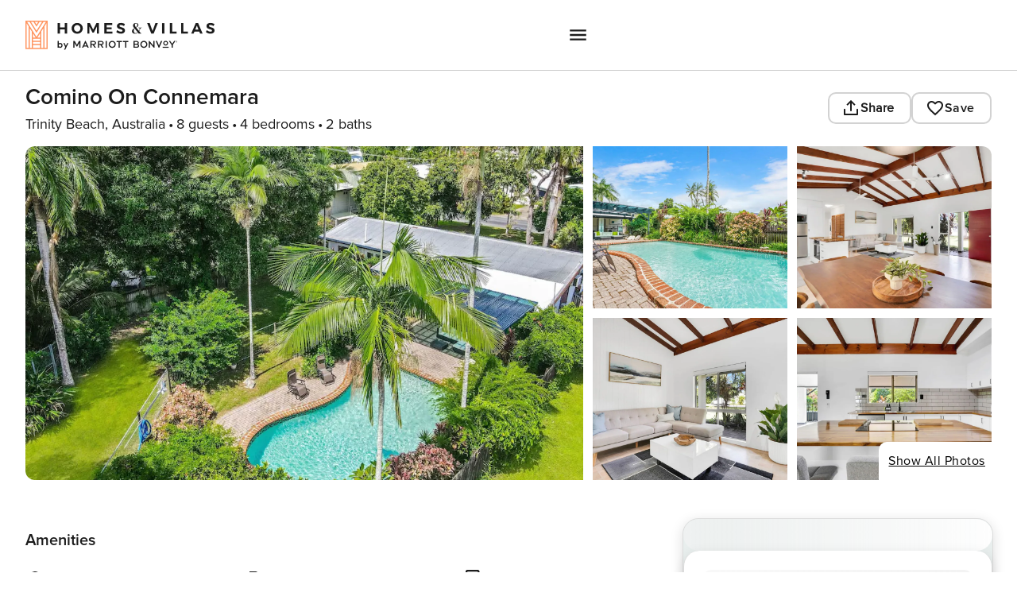

--- FILE ---
content_type: application/javascript; charset=UTF-8
request_url: https://homes-and-villas.marriott.com/_next/static/chunks/framework-fed16eb6-6025b3e037ffeed4.js
body_size: -152
content:
(self.webpackChunk_N_E=self.webpackChunk_N_E||[]).push([[5007],{1134:(e,k,p)=>{e.exports=p(36478)}}]);